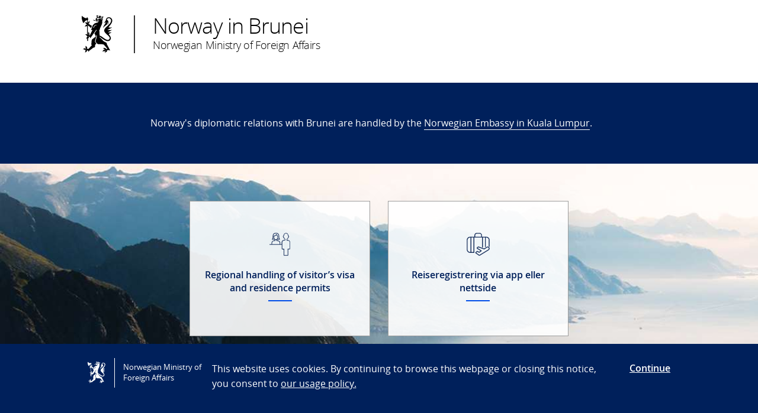

--- FILE ---
content_type: text/html; charset=utf-8
request_url: https://www.norway.no/en/brunei/
body_size: 3075
content:

<!DOCTYPE html>
<html lang="en">
<head>

<!-- Matomo Tag Manager -->
<script>
    var _mtm = window._mtm = window._mtm || [];
    _mtm.push({ 'mtm.startTime': (new Date().getTime()), 'event': 'mtm.Start' });
    var d = document, g = d.createElement('script'), s = d.getElementsByTagName('script')[0];
    g.async = false; g.src = 'https://cdn.matomo.cloud/utenriksdept.matomo.cloud/container_VNvugkFh.js'; s.parentNode.insertBefore(g, s);
</script>
<!-- Matomo Tag Manager -->
    
    <script src="/Scripts/jquery/jquery.v3.7.1.min.js"></script>


    <meta charset="utf-8" />
    <meta http-equiv="X-UA-Compatible" content="IE=Edge" />
    <meta name="viewport" content="width=device-width, initial-scale=1.0" />

    <title>Norway in Brunei</title>
    <meta property="og:site_name" content="Norgesportalen">
    <meta property="og:title" content="Brunei" />
    <meta name="title" content="Brunei" />
    <meta name="station" content="brunei" />
        <meta property="og:type" content="website">
    <meta property="og:image" content="https://www.norway.no/Frontend/dist-web/favicons/opengraph_200x200.png" />
    <meta property="og:image:width" content="200" />
    <meta property="og:image:height" content="200" />
    <meta property="og:url" content="https://www.norway.no/en/brunei/">
    <link rel="apple-touch-icon" sizes="57x57" href="/Frontend/dist-web/favicons/apple-touch-icon-57x57.png">
    <link rel="apple-touch-icon" sizes="114x114" href="/Frontend/dist-web/favicons/apple-touch-icon-114x114.png">
    <link rel="apple-touch-icon" sizes="72x72" href="/Frontend/dist-web/favicons/apple-touch-icon-72x72.png">
    <link rel="apple-touch-icon" sizes="144x144" href="/Frontend/dist-web/favicons/apple-touch-icon-144x144.png">
    <link rel="apple-touch-icon" sizes="60x60" href="/Frontend/dist-web/favicons/apple-touch-icon-60x60.png">
    <link rel="apple-touch-icon" sizes="120x120" href="/Frontend/dist-web/favicons/apple-touch-icon-120x120.png">
    <link rel="apple-touch-icon" sizes="76x76" href="/Frontend/dist-web/favicons/apple-touch-icon-76x76.png">
    <link rel="apple-touch-icon" sizes="152x152" href="/Frontend/dist-web/favicons/apple-touch-icon-152x152.png">
    <link rel="apple-touch-icon" sizes="180x180" href="/Frontend/dist-web/favicons/apple-touch-icon-180x180.png">
    <meta name="apple-mobile-web-app-title" content="Norgesportalen">
    <link rel="icon" type="image/png" href="/Frontend/dist-web/favicons/favicon-192x192.png" sizes="192x192">
    <link rel="icon" type="image/png" href="/Frontend/dist-web/favicons/favicon-160x160.png" sizes="160x160">
    <link rel="icon" type="image/png" href="/Frontend/dist-web/favicons/favicon-96x96.png" sizes="96x96">
    <link rel="icon" type="image/png" href="/Frontend/dist-web/favicons/favicon-16x16.png" sizes="16x16">
    <link rel="icon" type="image/x-icon" href="/favicon.ico">
    <link rel="icon" type="image/png" href="/Frontend/dist-web/favicons/favicon-32x32.png" sizes="32x32">
    <link href="https://www.norway.no/en/brunei/" rel="canonical" />
    
    <link href="/Frontend/dist-web/Static/css/main.css?v=zIEnLrDIZH3glYZl2cHi094wpGoKl-FWku1pObxQR4E1" rel="stylesheet"/>

    
    <script src="/Scripts/jquery/jquery.v3.7.1.min.js"></script>
<script type="text/javascript">var appInsights=window.appInsights||function(config){function t(config){i[config]=function(){var t=arguments;i.queue.push(function(){i[config].apply(i,t)})}}var i={config:config},u=document,e=window,o="script",s="AuthenticatedUserContext",h="start",c="stop",l="Track",a=l+"Event",v=l+"Page",r,f;setTimeout(function(){var t=u.createElement(o);t.src=config.url||"https://js.monitor.azure.com/scripts/a/ai.0.js";u.getElementsByTagName(o)[0].parentNode.appendChild(t)});try{i.cookie=u.cookie}catch(y){}for(i.queue=[],r=["Event","Exception","Metric","PageView","Trace","Dependency"];r.length;)t("track"+r.pop());return t("set"+s),t("clear"+s),t(h+a),t(c+a),t(h+v),t(c+v),t("flush"),config.disableExceptionTracking||(r="onerror",t("_"+r),f=e[r],e[r]=function(config,t,u,e,o){var s=f&&f(config,t,u,e,o);return s!==!0&&i["_"+r](config,t,u,e,o),s}),i}({instrumentationKey:"ab11a9d0-deec-45a2-8ab8-2a9d4a0665f3",sdkExtension:"a"});window.appInsights=appInsights;appInsights.queue&&appInsights.queue.length===0&&appInsights.trackPageView();</script></head>



<body class="homepage no-js">

    
    


        <a href="#main-content" class="skipToContent" accesskey="s">Skip to main content</a>

    <header>
        
<div class="header-content">

        <ul class="language-bar">
        </ul>
        <a href="/en/brunei/" class="brand">

    <span class="logo"></span>
    <span class="logo-title" >Norway in Brunei</span>
    <span class="logo-subtitle" >Norwegian Ministry of Foreign Affairs</span>

        </a>

</div>

    </header>
    <main class="main-content" id="main-content" aria-hidden="false">


        


        





<div><div>
<section class="information-block padded--large" data-sideakkreditert-land="Brunei">
    <div class="container">
        <h2></h2>
        <p>Norway's diplomatic relations with&nbsp;Brunei are handled by the <a href="/en/malaysia/">Norwegian Embassy in Kuala Lumpur</a>.</p>

    </div>
</section>

</div></div>



<section class="top-tasks-panel top-tasks-panel--has-panels" Style=background-image:url(&#39;/globalassets/1-centralcontent/1-centralvisualcontent/homepage-backgrounds/currently-in-use/foto-lofotenocean.jpg?preset=xlarge&amp;v=-742762650&#39;);>
        <div class="container-large">

            <div class="panels  panels--no-right-panel  panels--count-4">

                        <div class="panel">
                            <div class="panels"><div class="panel panel-small"><a href="/en/brunei/central-visa-handling/" class="inner" data-top-task="Regional handling of visitor’s visa and residence permits">
        <img src="/globalassets/1-centralcontent/1-centralvisualcontent/icons/visa_immigration.svg?preset=icon&amp;v=2042910100" alt="Icon" />
    <span class="headline">Regional handling of visitor’s visa and residence permits</span>    
</a>
</div><div class="panel panel-small"><a href="/en/brunei/reg2/" class="inner" data-top-task="Reiseregistrering via app eller nettside">
        <img src="/globalassets/1-centralcontent/1-centralvisualcontent/icons/reiseklar.svg?preset=icon&amp;v=564676589" alt="Icon" />
    <span class="headline">Reiseregistrering via app eller nettside</span>    
</a>
</div><div class="panel panel-small"><a href="https://www.regjeringen.no/no/tema/utenrikssaker/reiseinformasjon/velg-land/reiseinfo_brunei/id2415974/" class="inner" data-top-task="Reiseinformasjon for Brunei">
        <img src="/globalassets/1-centralcontent/1-centralvisualcontent/icons/travel-advice.svg?preset=icon&amp;v=2042910100" alt="Icon" />
    <span class="headline">Reiseinformasjon for Brunei</span>    
</a>
</div><div class="panel panel-small"><a href="/en/brunei/honorary-consulate/" class="inner" data-top-task="Honorary Consulate in Brunei">
        <img src="/globalassets/1-centralcontent/1-centralvisualcontent/icons/work_2.svg?preset=icon&amp;v=2042910100" alt="Icon" />
    <span class="headline">Honorary Consulate in Brunei</span>    
</a>
</div></div>
                        </div>

                

            </div>
        </div>
</section>




    </main>

    <footer>



<div class="container-large footer-content">
        <h1>Norway&#39;s diplomatic relations with&#160;Brunei are handled by the Norwegian Embassy in Kuala Lumpur</h1>
        <div class="panels">
            <div class="panel">
                <div class="footer-section">
                    <p>Norwegian Embassy in Kuala Lumpur address: <br />Suite D, 53rd Floor, Vista Tower, The Intermark, 348 Jalan Tun Razak, 50400 Kuala Lumpur</p>
<p>Tel: +6 03-2171 0000<br />Mobile: +6 001-2680 9760<br />Fax: +6 03-2171 0001</p>
                </div>
            </div>
            <div class="panel">
                <div class="footer-section">
                    <p><strong>Honorary Consulate in Brunei</strong><br />Telephone: +673 2239091 2239092 / 2239093 / 2239094 Fax : +673 2239095 / 2239096<br /><a href="mailto:ahmad@ahmadisapartners.com.bn"><strong>E-mail</strong></a><br /><strong>Office Hours:</strong> Monday &ndash; Friday : 8.30 a.m &ndash; 12.00 noon<br />Friday : 8.00 a.m &ndash; 12.00 noon<br />Saturday : 8.30 a.m &ndash; 12.00 noon</p>
<p>&nbsp;</p>
                </div>
            </div>
            <div class="panel">
                <div class="footer-section">

                    
                    

                    
                </div>
            </div>
        </div>
    
        <div class="link-section arrow-link">
                <p>
        <a href="https://uustatus.no/nb/erklaringer/publisert/5673b7b3-d04b-4388-a289-d2f8309c5154" target="_blank"  rel="noreferrer noopener">
            Tilgjengelighetserkl&#230;ring / Accessibility statement (NO)
        </a>
    </p>

        </div>

</div>
    </footer>

        <script id="leadingtexts" type="application/json">
            {"menu":{"close":"CLOSE","open":"MENU"}}
        </script>

        <div class="gdpr-wrapper hidden" data-gdpr>
            <div class="container-large">
                <div class="gdpr">
                    <div class="gdpr-col-logo">
                        <span class="logo"></span>
                        Norwegian Ministry of Foreign Affairs
                    </div>
                    <div class="gdpr-col-content">
                        <p>This website uses cookies. By continuing to browse this webpage or closing this notice, you consent to&nbsp;<a href="/en/admin-support-page/admin-norway/gdpr2/policy_norway_no/" target="_top">our usage policy.</a></p>
                    </div>
                    <div class="gdpr-col-accept">
                        <button type="button" class="btn-link" data-accept-gdpr>Continue</button>
                    </div>
                </div>
            </div>
        </div>

    <script src="/Frontend/dist-web/Static/js/main.js?v=-A74embWGAyYy0W3f7OKJgAAy-GfOw0DWaCDnkb3A-o1"></script>

    <script type="text/javascript" src="/Frontend/dist-web/static/js/search_clicktracking.js?versjon=5"></script>
<script type="text/javascript">
if(typeof FindApi === 'function'){var api = new FindApi();api.setApplicationUrl('/');api.setServiceApiBaseUrl('/find_v2/');api.processEventFromCurrentUri();api.bindWindowEvents();api.bindAClickEvent();api.sendBufferedEvents();}
</script>

</body>
</html>


--- FILE ---
content_type: image/svg+xml
request_url: https://www.norway.no/globalassets/1-centralcontent/1-centralvisualcontent/icons/work_2.svg?preset=icon&v=2042910100
body_size: 397
content:
<?xml version="1.0" encoding="UTF-8"?><svg id="a" xmlns="http://www.w3.org/2000/svg" width="65" height="65" viewBox="0 0 65 65"><g id="b"><path id="c" d="m39.71,32.63h-1.83c-.39,0-.66.26-.66.66s.26.66.66.66h1.83c.39,0,.66-.26.66-.66,0-.52-.26-.66-.66-.66Zm-11.47,3.08c0-.39-.26-.66-.66-.66h-1.83c-.39,0-.66.26-.66.66s.26.66.66.66h1.83c.33,0,.66-.26.66-.66Zm9.96,12.58v-1.25c0-3.54-2.88-6.36-6.36-6.36h-.66c.79-.52,1.7-.79,2.62-.79h3.08v-2.95c.59.13,1.25.26,1.83.26.66,0,1.25-.07,1.83-.26v2.95h3.01c2.69,0,4.92,2.23,4.92,4.92v3.54h-10.29v-.07Zm-1.31,2.42h-20.38v-3.6c0-2.82,2.29-5.05,5.05-5.05h.59l4.52,6.68,4.52-6.68h.59c2.82,0,5.05,2.29,5.05,5.05v3.6h.07Zm-10.22-11.53c.66,0,1.38-.07,1.9-.26v3.01h1.05l-3.01,4.46-2.95-4.46h1.18v-3.01c.59.2,1.25.26,1.83.26h0Zm-5.24-5.9l-.07-.66-.66.13h-.13c-.39,0-.79-.26-.79-.79v-2.03c0-.39.26-.79.79-.79h.92c3.87,0,6.16-1.77,7.27-2.88.46,1.05,1.38,2.62,3.21,2.88,0,0,.46.07.79.07.39,0,.79.26.79.79v2.03c0,.2-.13.66-.46.66h-.39l-.66-.13-.07.66c-.26,2.62-2.62,4.65-5.31,4.65-2.62.07-4.92-1.97-5.24-4.59h0Zm5.24-10.75c2.95,0,5.31,2.36,5.31,5.31v.13c-1.7-.46-2.29-2.95-2.29-3.01l-.39-1.44-.79,1.25c-.07.13-2.23,3.28-7.14,3.21v-.2c.07-2.88,2.42-5.24,5.31-5.24h0Zm12.06-1.51c.98,0,1.9.26,2.62.79l-.79,1.38c0,.07-2.16,3.74-6.95,3.67v-.79c.07-2.69,2.36-5.05,5.11-5.05h0Zm5.18,5.18v.59c-1.25-.59-1.83-2.49-2.03-3.28l-.26-1.57c1.31.85,2.29,2.42,2.29,4.26h0Zm-13.89,12.19c1.57-.72,2.75-2.49,3.21-4.39h.07c.59,1.05,1.38,1.83,2.42,2.42v2.23h-1.77c-1.44,0-2.82.52-3.87,1.38v-1.64h-.07Zm15.4-8.19c0,.39-.26.66-.66.66h-.13l-.66-.07-.07.66c-.26,2.49-2.49,4.46-5.05,4.46-1.83,0-3.54-1.05-4.46-2.62.26-.39.52-.79.52-1.38v-2.03c0-.79-.46-1.38-1.05-1.77h0c3.74,0,6.03-1.9,7.14-3.21.46,1.25,1.38,2.95,3.21,3.21.39.07.66-.2.79-.52v-.07c.26,0,.52.26.52.59h0l-.13,2.1Zm4.46,14.61c0-3.41-2.82-6.16-6.16-6.16h-1.77v-2.23c1.57-.85,2.69-2.42,3.08-4.19.98-.13,1.64-.98,1.64-1.9v-1.97c0-.98-.66-1.7-1.44-1.9v-.13c0-3.54-2.88-6.36-6.36-6.36-3.01,0-5.57,2.16-6.29,5.05-1.05-2.16-3.28-3.54-5.83-3.54-3.6,0-6.62,2.95-6.62,6.62v.2c-.85.2-1.57,1.05-1.57,1.97v2.03c0,1.05.79,1.83,1.7,1.97.39,1.9,1.64,3.47,3.21,4.33v2.36h-1.9c-3.54-.13-6.42,2.75-6.42,6.29v4.92h22.94v-2.42h11.8v-4.92h0Z" style="fill:#1a315d; fill-rule:evenodd;"/></g></svg>

--- FILE ---
content_type: image/svg+xml
request_url: https://www.norway.no/globalassets/1-centralcontent/1-centralvisualcontent/icons/reiseklar.svg?preset=icon&v=564676589
body_size: -18
content:
<?xml version="1.0" encoding="UTF-8"?><svg id="a" xmlns="http://www.w3.org/2000/svg" width="65" height="65" viewBox="0 0 65 65"><path d="m51.08,36.11v-10.9c0-2.67-2.18-4.85-4.85-4.85h-27.51c-2.67,0-4.85,2.18-4.85,4.85v16.18c0,2.67,2.18,4.85,4.85,4.85h6.47" style="fill:none; stroke:#1a315d; stroke-linecap:round; stroke-linejoin:round; stroke-width:1.42px;"/><path d="m26.81,20.36v-3.24c0-1.76,1.48-3.24,3.24-3.24h4.85c1.76,0,3.24,1.48,3.24,3.24v3.24" style="fill:none; stroke:#1a315d; stroke-linecap:round; stroke-linejoin:round; stroke-width:1.42px;"/><line x1="44.6" y1="20.36" x2="44.6" y2="36.4" style="fill:none; stroke:#1a315d; stroke-linecap:round; stroke-linejoin:round; stroke-width:1.42px;"/><line x1="39.75" y1="20.36" x2="39.75" y2="37.31" style="fill:none; stroke:#1a315d; stroke-linecap:round; stroke-linejoin:round; stroke-width:1.42px;"/><line x1="25.19" y1="20.36" x2="25.19" y2="46.24" style="fill:none; stroke:#1a315d; stroke-linecap:round; stroke-linejoin:round; stroke-width:1.42px;"/><line x1="20.33" y1="20.36" x2="20.33" y2="46.24" style="fill:none; stroke:#1a315d; stroke-linecap:round; stroke-linejoin:round; stroke-width:1.42px;"/><path d="m49.11,37.1c.91.14,1.55.77,1.9,1.62.35,1.2,0,2.39-1.06,3.1l-14.91,9.15c-.28.21-.7.21-1.06,0l-5.42-3.87c-.21-.14-.28-.49-.07-.7l.07-.07,2.18-1.9c.14-.07.35-.07.49,0l2.88,1.62,3.59-2.53-6.82-4.29c-.28-.21-.28-.56-.07-.91l.07-.07,1.62-1.27c.14-.14.35-.14.56-.07l9.5,3.52,4.57-3.02c.56-.35,1.27-.49,1.97-.28Z" style="fill:none; stroke:#1a315d; stroke-linecap:round; stroke-linejoin:round; stroke-width:1.42px;"/></svg>

--- FILE ---
content_type: image/svg+xml
request_url: https://www.norway.no/globalassets/1-centralcontent/1-centralvisualcontent/icons/visa_immigration.svg?preset=icon&v=2042910100
body_size: 371
content:
<?xml version="1.0" encoding="UTF-8"?><svg id="a" xmlns="http://www.w3.org/2000/svg" width="65" height="65" viewBox="0 0 65 65"><path id="b" d="m45.73,39.98v10.57c0,.07-.07.14-.14.14h-5.47c-.07,0-.14-.07-.14-.14v-10.57h-3.02c-.14,0-.22-.14-.22-.22v-10.64c0-1.65,1.37-3.02,3.02-3.02h2.09v-2.73l-.29-.14c-.94-.5-1.65-1.37-1.73-2.45l-.07-.58-.65.14c-.22.07-.36-.14-.36-.36v-1.29c0-.22.14-.36.36-.36l.65.07v-.94c0-1.51.94-2.88,2.45-3.16,2.01-.5,3.88,1.08,3.88,3.09v1.08s.58-.07.65-.07c.22,0,.36.14.36.36v1.29c0,.22-.14.36-.36.36l-.58-.07-.07.5c-.14,1.08-.79,2.01-1.73,2.45l-.29.14v2.73h2.09c1.65,0,3.02,1.37,3.02,3.02v10.57c0,.14-.07.22-.22.22h-3.24Zm-26.11-9.85c0-1.73,1.37-3.16,3.09-3.16h2.09v-1.94c.29.07.65.14.94.14.43,0,.86-.07,1.29-.22v2.09h2.09c1.73,0,3.09,1.44,3.09,3.16v2.16h-12.59v-2.23Zm1.8-10.21c.07-1.15.14-2.3.36-3.16.5-1.73,1.8-2.52,4.17-2.52h0c2.37,0,3.67.79,4.17,2.52.29.86.29,2.01.36,3.16.07,1.29.14,2.59.5,3.45h-2.16c.36-.58.58-1.29.58-2.09v-3.02c0-.36-.36-.5-.5-.5-.86-.14-1.29-1.58-1.44-2.09-.07-.22-.22-.36-.43-.43-.22,0-.43.07-.5.29-.07.07-1.22,2.23-3.96,2.23-.29,0-.65.22-.65.58v2.95c0,.79.22,1.44.58,2.09h-1.8c.58-.86.65-2.09.72-3.45h0Zm1.65,1.37v-2.52c1.87-.14,3.09-1.15,3.81-1.87.29.72.79,1.51,1.58,1.8v2.59c0,1.58-1.22,2.88-2.66,2.88-2.01,0-2.73-2.01-2.73-2.88Zm26.9,7.84c0-2.23-1.8-4.03-4.03-4.03h-1.08v-1.08c1.01-.58,1.73-1.51,1.94-2.66.58-.14,1.08-.65,1.08-1.29v-1.29c0-.58-.43-1.15-.94-1.29h0c0-2.3-1.65-4.17-3.96-4.17s-4.17,1.87-4.17,4.17c0,0-.94.07-.94,1.29v1.29c0,.65.43,1.22,1.08,1.29.29,1.15.94,2.09,1.94,2.66v1.08h-1.29c-2.23,0-4.03,1.8-4.03,4.03v3.16h-2.23v-2.16c0-2.3-1.87-4.17-4.17-4.17h-1.08v-1.29c.14,0,.29-.22.29-.29h3.96c.29,0,.5-.22.5-.43s-.14-.5-.43-.58c-.65-.14-.79-1.94-.86-3.52-.07-1.15-.14-2.37-.43-3.38-.94-3.31-4.1-3.31-5.18-3.31h0c-1.01,0-4.17,0-5.18,3.31-.29,1.01-.36,2.23-.43,3.38-.07,1.58-.22,3.38-.86,3.52-.29.07-.43.29-.43.58s.22.43.5.43h3.96c.07.07.14.14.29.22v1.44h-1.08c-2.3,0-4.17,1.87-4.17,4.17v2.16h-3.09c-.29,0-.5.22-.5.5s.22.5.5.5h20.21v6.47c0,.72.58,1.29,1.29,1.29h2.01v9.57c0,.65.5,1.15,1.15,1.15h5.47c.65,0,1.15-.5,1.15-1.15v-9.64h2.01c.72,0,1.29-.65,1.29-1.37l-.07-10.57Z" style="fill:#1a315c; fill-rule:evenodd;"/></svg>

--- FILE ---
content_type: image/svg+xml
request_url: https://www.norway.no/globalassets/1-centralcontent/1-centralvisualcontent/icons/travel-advice.svg?preset=icon&v=2042910100
body_size: 866
content:
<?xml version="1.0" encoding="UTF-8"?><svg id="a" xmlns="http://www.w3.org/2000/svg" width="65" height="65" viewBox="0 0 65 65"><circle cx="32.5" cy="32.5" r="15.54" style="fill:#1a315d; stroke:#1a315d; stroke-miterlimit:10;"/><path d="m46.34,25.58l.12-.12c.12.23.23.53.35.76h-.23l-.29.12.06-.76Zm-2.4-2.93v-.76c.23.23.53.59.76.88l-.29.41h-1.11l-.06-.23.7-.29Zm3.46,5.51h-1.23l-.76-.59-.76.06v.53h-.23l-.23-.23-1.41-.29v-.88l-1.76.12-.59.29h-.7l-.29-.06-.94.41v.88l-1.76,1.23.12.53h.29l-.06.59-.23.06v1.29l1.47,1.76h.64l.06-.12h1.29l.29-.29h.64l.35.35.94.12-.06,1.23,1.11,1.88-.59,1.11.06.53.41.41v1.23l.59.82v1h.53c-2.81,3.46-7.15,5.75-11.96,5.75-8.5.12-15.42-6.86-15.42-15.42,0-2.17.41-4.22,1.23-6.04v-.53l.59-.7c.23-.35.35-.7.64-1.11v.23l-.64.76-.59,1.17v.88l.64.29v1.35l.64,1.11.53.06.06-.35-.59-.88-.12-.88h.29l.12.88.82,1.23-.23.35.59.82,1.29.29v-.23l.59.06-.06.35.47.12.64.23.94,1.11,1.23.06.06.94-.76.53-.06.88-.12.64,1.17,1.47.06.53s.41.12.53.12l.94.7v2.7l.29.06-.18,1.17.59.7-.12,1.17.7,1.23.88.82h.94l.06-.29-.76-.59.06-.23.12-.29v-.35h-.41l-.23-.29.35-.35.06-.23-.41-.12v-.23l.64-.06.88-.41.29-.59.94-1.23-.23-1,.29-.53h.88l.59-.41.23-1.82.64-.82.12-.59-.64-.23-.35-.64h-1.29l-1.11-.35-.06-.76-.35-.64h-.94l-.59-.88-.53-.23v.23l-.88-.06-.35-.47-.94-.23-.76.88-1.23-.23-.12-1.41-.88-.12.35-.7-.12-.41-1.23.76-.76-.06-.23-.59.23-.59.35-.76.94-.53h1.82v.59l.64.29-.06-1,.41-.41.94-.64.06-.41.94-1,1-.59-.06-.06.7-.64.23.06.12.12.23-.29h.06l-.23-.06h-.29v-.23l.12-.12h.29l.12.06.12.23h.23l.41-.06.23-.29.23.06v.23l-.23.23.06.23.88.23h.23v-.35l-.7-.29-.06-.23.7-.23v-.59l-.59-.35-.06-.88-.82.35h-.29l.06-.7-1.11-.23-.41.41v1.11l-.82.23-.29.7-.29.06v-.88l-.82-.12-.35-.23-.12-.59,1.41-.82.7-.23.06.41h.35v-.23l.35-.06v-.06l-.23-.06-.06-.23.53-.06.29-.29.06-.06,1-.12.41.35-1.17.64,1.52.35.23-.53h.64l.23-.41-.35-.06v-.59l-1.47-.59-1,.12-.59.29.06.7-.59-.06-.06-.35.59-.53-1.17-.12-.23.12-.12.29.35.06-.12.41-.59.06-.12.23h-.94l-.06-.59h.76l.59-.59-.29-.06-.35.35-.76-.06-.35-.59h-.88l-.88.7h.82l.06.23-.23.23h.88l.12.29h-1.11l-.06-.23-.64-.12-.35-.23h-.76c2.46-1.76,5.69-2.93,9.03-2.93,3.93,0,7.51,1.47,10.2,3.87l-.18.29-.7.23-.29.41.06.35.35.06.23.59.64-.23.12.76h-.23l-.53-.06-.59.12-.59.76-.82.12-.12.7.29.06-.12.41-.82-.23-.7.23-.06.35.12.82.41.23h.7l.53-.06.12-.35.76-1,.53.12.53-.41.06.29,1.23.82-.12.23h-.59l.23.29.29.06.35-.23v-.41l.23-.06-.18-.18-.82-.41-.23-.59h.7l.23.23.59.53v.59l.59.64.23-.88.41-.23.06.7.35.41h.82c.12.29.35.76.53,1.17h0Zm.23.82h0c.06,0,.06.12.12.23l-.12-.23Z" style="fill:#eae6e5;"/><polygon points="40.06 22.59 40.06 22.83 39.59 23 39.59 23.59 40.12 23.59 40.77 23.47 41.12 23.06 40.77 22.94 40.53 22.71 40.3 22.18 40.12 21.48 39.54 21.65 39.42 21.83 39.42 22.12 39.59 22.36 40.06 22.59" style="fill:#1a315d;"/><polygon points="39.54 22.83 39.54 22.42 39.24 22.3 38.77 22.42 38.42 23 38.42 23.35 38.83 23.35 39.54 22.83" style="fill:#1a315d;"/><path d="m25.76,30.1l-.12.18-.59-.23-.06.18.12.06v.06l.35.12.29.06.12-.12.29.12.12-.12-.29-.12-.23-.18h0Z" style="fill:#1a315d;"/><polygon points="39.01 19.95 39.01 20.25 39.36 20.25 39.36 19.95 39.18 19.78 39.01 19.95" style="fill:#1a315d;"/></svg>